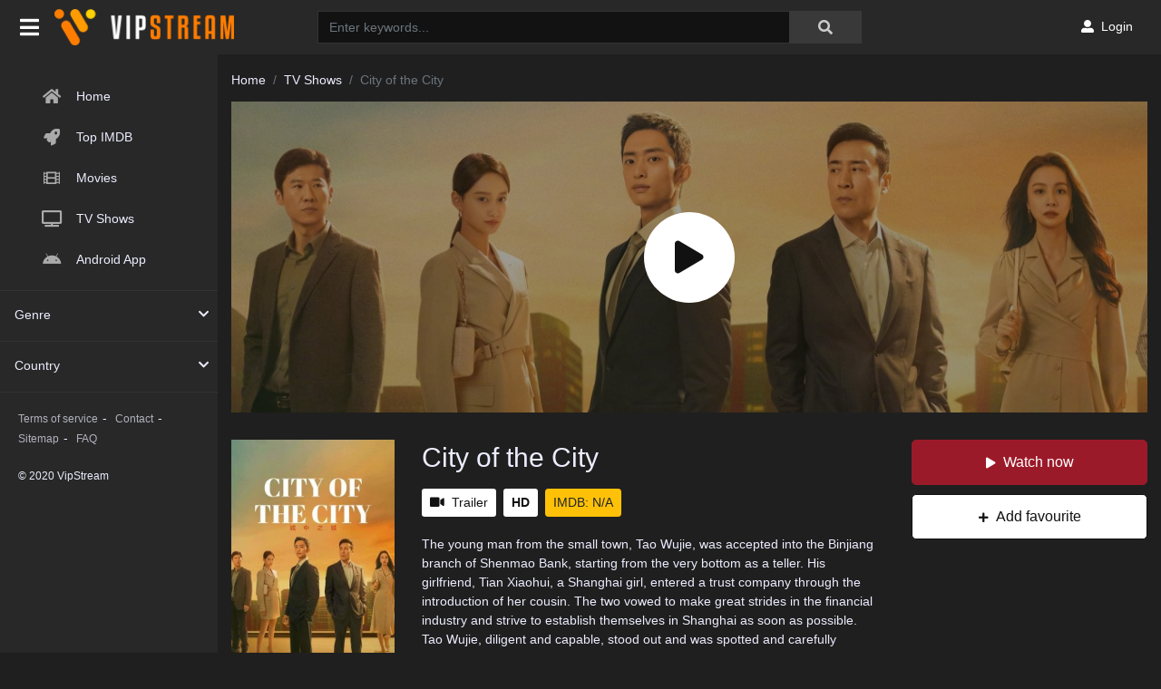

--- FILE ---
content_type: text/html; charset=utf-8
request_url: https://www.google.com/recaptcha/api2/anchor?ar=1&k=6LdAgkccAAAAAJnU6Fsj6187-R49j5a84IgLHmoN&co=aHR0cHM6Ly92aXBzdHJlYW0udHY6NDQz&hl=en&v=N67nZn4AqZkNcbeMu4prBgzg&size=invisible&anchor-ms=20000&execute-ms=30000&cb=uud5td1m109v
body_size: 48453
content:
<!DOCTYPE HTML><html dir="ltr" lang="en"><head><meta http-equiv="Content-Type" content="text/html; charset=UTF-8">
<meta http-equiv="X-UA-Compatible" content="IE=edge">
<title>reCAPTCHA</title>
<style type="text/css">
/* cyrillic-ext */
@font-face {
  font-family: 'Roboto';
  font-style: normal;
  font-weight: 400;
  font-stretch: 100%;
  src: url(//fonts.gstatic.com/s/roboto/v48/KFO7CnqEu92Fr1ME7kSn66aGLdTylUAMa3GUBHMdazTgWw.woff2) format('woff2');
  unicode-range: U+0460-052F, U+1C80-1C8A, U+20B4, U+2DE0-2DFF, U+A640-A69F, U+FE2E-FE2F;
}
/* cyrillic */
@font-face {
  font-family: 'Roboto';
  font-style: normal;
  font-weight: 400;
  font-stretch: 100%;
  src: url(//fonts.gstatic.com/s/roboto/v48/KFO7CnqEu92Fr1ME7kSn66aGLdTylUAMa3iUBHMdazTgWw.woff2) format('woff2');
  unicode-range: U+0301, U+0400-045F, U+0490-0491, U+04B0-04B1, U+2116;
}
/* greek-ext */
@font-face {
  font-family: 'Roboto';
  font-style: normal;
  font-weight: 400;
  font-stretch: 100%;
  src: url(//fonts.gstatic.com/s/roboto/v48/KFO7CnqEu92Fr1ME7kSn66aGLdTylUAMa3CUBHMdazTgWw.woff2) format('woff2');
  unicode-range: U+1F00-1FFF;
}
/* greek */
@font-face {
  font-family: 'Roboto';
  font-style: normal;
  font-weight: 400;
  font-stretch: 100%;
  src: url(//fonts.gstatic.com/s/roboto/v48/KFO7CnqEu92Fr1ME7kSn66aGLdTylUAMa3-UBHMdazTgWw.woff2) format('woff2');
  unicode-range: U+0370-0377, U+037A-037F, U+0384-038A, U+038C, U+038E-03A1, U+03A3-03FF;
}
/* math */
@font-face {
  font-family: 'Roboto';
  font-style: normal;
  font-weight: 400;
  font-stretch: 100%;
  src: url(//fonts.gstatic.com/s/roboto/v48/KFO7CnqEu92Fr1ME7kSn66aGLdTylUAMawCUBHMdazTgWw.woff2) format('woff2');
  unicode-range: U+0302-0303, U+0305, U+0307-0308, U+0310, U+0312, U+0315, U+031A, U+0326-0327, U+032C, U+032F-0330, U+0332-0333, U+0338, U+033A, U+0346, U+034D, U+0391-03A1, U+03A3-03A9, U+03B1-03C9, U+03D1, U+03D5-03D6, U+03F0-03F1, U+03F4-03F5, U+2016-2017, U+2034-2038, U+203C, U+2040, U+2043, U+2047, U+2050, U+2057, U+205F, U+2070-2071, U+2074-208E, U+2090-209C, U+20D0-20DC, U+20E1, U+20E5-20EF, U+2100-2112, U+2114-2115, U+2117-2121, U+2123-214F, U+2190, U+2192, U+2194-21AE, U+21B0-21E5, U+21F1-21F2, U+21F4-2211, U+2213-2214, U+2216-22FF, U+2308-230B, U+2310, U+2319, U+231C-2321, U+2336-237A, U+237C, U+2395, U+239B-23B7, U+23D0, U+23DC-23E1, U+2474-2475, U+25AF, U+25B3, U+25B7, U+25BD, U+25C1, U+25CA, U+25CC, U+25FB, U+266D-266F, U+27C0-27FF, U+2900-2AFF, U+2B0E-2B11, U+2B30-2B4C, U+2BFE, U+3030, U+FF5B, U+FF5D, U+1D400-1D7FF, U+1EE00-1EEFF;
}
/* symbols */
@font-face {
  font-family: 'Roboto';
  font-style: normal;
  font-weight: 400;
  font-stretch: 100%;
  src: url(//fonts.gstatic.com/s/roboto/v48/KFO7CnqEu92Fr1ME7kSn66aGLdTylUAMaxKUBHMdazTgWw.woff2) format('woff2');
  unicode-range: U+0001-000C, U+000E-001F, U+007F-009F, U+20DD-20E0, U+20E2-20E4, U+2150-218F, U+2190, U+2192, U+2194-2199, U+21AF, U+21E6-21F0, U+21F3, U+2218-2219, U+2299, U+22C4-22C6, U+2300-243F, U+2440-244A, U+2460-24FF, U+25A0-27BF, U+2800-28FF, U+2921-2922, U+2981, U+29BF, U+29EB, U+2B00-2BFF, U+4DC0-4DFF, U+FFF9-FFFB, U+10140-1018E, U+10190-1019C, U+101A0, U+101D0-101FD, U+102E0-102FB, U+10E60-10E7E, U+1D2C0-1D2D3, U+1D2E0-1D37F, U+1F000-1F0FF, U+1F100-1F1AD, U+1F1E6-1F1FF, U+1F30D-1F30F, U+1F315, U+1F31C, U+1F31E, U+1F320-1F32C, U+1F336, U+1F378, U+1F37D, U+1F382, U+1F393-1F39F, U+1F3A7-1F3A8, U+1F3AC-1F3AF, U+1F3C2, U+1F3C4-1F3C6, U+1F3CA-1F3CE, U+1F3D4-1F3E0, U+1F3ED, U+1F3F1-1F3F3, U+1F3F5-1F3F7, U+1F408, U+1F415, U+1F41F, U+1F426, U+1F43F, U+1F441-1F442, U+1F444, U+1F446-1F449, U+1F44C-1F44E, U+1F453, U+1F46A, U+1F47D, U+1F4A3, U+1F4B0, U+1F4B3, U+1F4B9, U+1F4BB, U+1F4BF, U+1F4C8-1F4CB, U+1F4D6, U+1F4DA, U+1F4DF, U+1F4E3-1F4E6, U+1F4EA-1F4ED, U+1F4F7, U+1F4F9-1F4FB, U+1F4FD-1F4FE, U+1F503, U+1F507-1F50B, U+1F50D, U+1F512-1F513, U+1F53E-1F54A, U+1F54F-1F5FA, U+1F610, U+1F650-1F67F, U+1F687, U+1F68D, U+1F691, U+1F694, U+1F698, U+1F6AD, U+1F6B2, U+1F6B9-1F6BA, U+1F6BC, U+1F6C6-1F6CF, U+1F6D3-1F6D7, U+1F6E0-1F6EA, U+1F6F0-1F6F3, U+1F6F7-1F6FC, U+1F700-1F7FF, U+1F800-1F80B, U+1F810-1F847, U+1F850-1F859, U+1F860-1F887, U+1F890-1F8AD, U+1F8B0-1F8BB, U+1F8C0-1F8C1, U+1F900-1F90B, U+1F93B, U+1F946, U+1F984, U+1F996, U+1F9E9, U+1FA00-1FA6F, U+1FA70-1FA7C, U+1FA80-1FA89, U+1FA8F-1FAC6, U+1FACE-1FADC, U+1FADF-1FAE9, U+1FAF0-1FAF8, U+1FB00-1FBFF;
}
/* vietnamese */
@font-face {
  font-family: 'Roboto';
  font-style: normal;
  font-weight: 400;
  font-stretch: 100%;
  src: url(//fonts.gstatic.com/s/roboto/v48/KFO7CnqEu92Fr1ME7kSn66aGLdTylUAMa3OUBHMdazTgWw.woff2) format('woff2');
  unicode-range: U+0102-0103, U+0110-0111, U+0128-0129, U+0168-0169, U+01A0-01A1, U+01AF-01B0, U+0300-0301, U+0303-0304, U+0308-0309, U+0323, U+0329, U+1EA0-1EF9, U+20AB;
}
/* latin-ext */
@font-face {
  font-family: 'Roboto';
  font-style: normal;
  font-weight: 400;
  font-stretch: 100%;
  src: url(//fonts.gstatic.com/s/roboto/v48/KFO7CnqEu92Fr1ME7kSn66aGLdTylUAMa3KUBHMdazTgWw.woff2) format('woff2');
  unicode-range: U+0100-02BA, U+02BD-02C5, U+02C7-02CC, U+02CE-02D7, U+02DD-02FF, U+0304, U+0308, U+0329, U+1D00-1DBF, U+1E00-1E9F, U+1EF2-1EFF, U+2020, U+20A0-20AB, U+20AD-20C0, U+2113, U+2C60-2C7F, U+A720-A7FF;
}
/* latin */
@font-face {
  font-family: 'Roboto';
  font-style: normal;
  font-weight: 400;
  font-stretch: 100%;
  src: url(//fonts.gstatic.com/s/roboto/v48/KFO7CnqEu92Fr1ME7kSn66aGLdTylUAMa3yUBHMdazQ.woff2) format('woff2');
  unicode-range: U+0000-00FF, U+0131, U+0152-0153, U+02BB-02BC, U+02C6, U+02DA, U+02DC, U+0304, U+0308, U+0329, U+2000-206F, U+20AC, U+2122, U+2191, U+2193, U+2212, U+2215, U+FEFF, U+FFFD;
}
/* cyrillic-ext */
@font-face {
  font-family: 'Roboto';
  font-style: normal;
  font-weight: 500;
  font-stretch: 100%;
  src: url(//fonts.gstatic.com/s/roboto/v48/KFO7CnqEu92Fr1ME7kSn66aGLdTylUAMa3GUBHMdazTgWw.woff2) format('woff2');
  unicode-range: U+0460-052F, U+1C80-1C8A, U+20B4, U+2DE0-2DFF, U+A640-A69F, U+FE2E-FE2F;
}
/* cyrillic */
@font-face {
  font-family: 'Roboto';
  font-style: normal;
  font-weight: 500;
  font-stretch: 100%;
  src: url(//fonts.gstatic.com/s/roboto/v48/KFO7CnqEu92Fr1ME7kSn66aGLdTylUAMa3iUBHMdazTgWw.woff2) format('woff2');
  unicode-range: U+0301, U+0400-045F, U+0490-0491, U+04B0-04B1, U+2116;
}
/* greek-ext */
@font-face {
  font-family: 'Roboto';
  font-style: normal;
  font-weight: 500;
  font-stretch: 100%;
  src: url(//fonts.gstatic.com/s/roboto/v48/KFO7CnqEu92Fr1ME7kSn66aGLdTylUAMa3CUBHMdazTgWw.woff2) format('woff2');
  unicode-range: U+1F00-1FFF;
}
/* greek */
@font-face {
  font-family: 'Roboto';
  font-style: normal;
  font-weight: 500;
  font-stretch: 100%;
  src: url(//fonts.gstatic.com/s/roboto/v48/KFO7CnqEu92Fr1ME7kSn66aGLdTylUAMa3-UBHMdazTgWw.woff2) format('woff2');
  unicode-range: U+0370-0377, U+037A-037F, U+0384-038A, U+038C, U+038E-03A1, U+03A3-03FF;
}
/* math */
@font-face {
  font-family: 'Roboto';
  font-style: normal;
  font-weight: 500;
  font-stretch: 100%;
  src: url(//fonts.gstatic.com/s/roboto/v48/KFO7CnqEu92Fr1ME7kSn66aGLdTylUAMawCUBHMdazTgWw.woff2) format('woff2');
  unicode-range: U+0302-0303, U+0305, U+0307-0308, U+0310, U+0312, U+0315, U+031A, U+0326-0327, U+032C, U+032F-0330, U+0332-0333, U+0338, U+033A, U+0346, U+034D, U+0391-03A1, U+03A3-03A9, U+03B1-03C9, U+03D1, U+03D5-03D6, U+03F0-03F1, U+03F4-03F5, U+2016-2017, U+2034-2038, U+203C, U+2040, U+2043, U+2047, U+2050, U+2057, U+205F, U+2070-2071, U+2074-208E, U+2090-209C, U+20D0-20DC, U+20E1, U+20E5-20EF, U+2100-2112, U+2114-2115, U+2117-2121, U+2123-214F, U+2190, U+2192, U+2194-21AE, U+21B0-21E5, U+21F1-21F2, U+21F4-2211, U+2213-2214, U+2216-22FF, U+2308-230B, U+2310, U+2319, U+231C-2321, U+2336-237A, U+237C, U+2395, U+239B-23B7, U+23D0, U+23DC-23E1, U+2474-2475, U+25AF, U+25B3, U+25B7, U+25BD, U+25C1, U+25CA, U+25CC, U+25FB, U+266D-266F, U+27C0-27FF, U+2900-2AFF, U+2B0E-2B11, U+2B30-2B4C, U+2BFE, U+3030, U+FF5B, U+FF5D, U+1D400-1D7FF, U+1EE00-1EEFF;
}
/* symbols */
@font-face {
  font-family: 'Roboto';
  font-style: normal;
  font-weight: 500;
  font-stretch: 100%;
  src: url(//fonts.gstatic.com/s/roboto/v48/KFO7CnqEu92Fr1ME7kSn66aGLdTylUAMaxKUBHMdazTgWw.woff2) format('woff2');
  unicode-range: U+0001-000C, U+000E-001F, U+007F-009F, U+20DD-20E0, U+20E2-20E4, U+2150-218F, U+2190, U+2192, U+2194-2199, U+21AF, U+21E6-21F0, U+21F3, U+2218-2219, U+2299, U+22C4-22C6, U+2300-243F, U+2440-244A, U+2460-24FF, U+25A0-27BF, U+2800-28FF, U+2921-2922, U+2981, U+29BF, U+29EB, U+2B00-2BFF, U+4DC0-4DFF, U+FFF9-FFFB, U+10140-1018E, U+10190-1019C, U+101A0, U+101D0-101FD, U+102E0-102FB, U+10E60-10E7E, U+1D2C0-1D2D3, U+1D2E0-1D37F, U+1F000-1F0FF, U+1F100-1F1AD, U+1F1E6-1F1FF, U+1F30D-1F30F, U+1F315, U+1F31C, U+1F31E, U+1F320-1F32C, U+1F336, U+1F378, U+1F37D, U+1F382, U+1F393-1F39F, U+1F3A7-1F3A8, U+1F3AC-1F3AF, U+1F3C2, U+1F3C4-1F3C6, U+1F3CA-1F3CE, U+1F3D4-1F3E0, U+1F3ED, U+1F3F1-1F3F3, U+1F3F5-1F3F7, U+1F408, U+1F415, U+1F41F, U+1F426, U+1F43F, U+1F441-1F442, U+1F444, U+1F446-1F449, U+1F44C-1F44E, U+1F453, U+1F46A, U+1F47D, U+1F4A3, U+1F4B0, U+1F4B3, U+1F4B9, U+1F4BB, U+1F4BF, U+1F4C8-1F4CB, U+1F4D6, U+1F4DA, U+1F4DF, U+1F4E3-1F4E6, U+1F4EA-1F4ED, U+1F4F7, U+1F4F9-1F4FB, U+1F4FD-1F4FE, U+1F503, U+1F507-1F50B, U+1F50D, U+1F512-1F513, U+1F53E-1F54A, U+1F54F-1F5FA, U+1F610, U+1F650-1F67F, U+1F687, U+1F68D, U+1F691, U+1F694, U+1F698, U+1F6AD, U+1F6B2, U+1F6B9-1F6BA, U+1F6BC, U+1F6C6-1F6CF, U+1F6D3-1F6D7, U+1F6E0-1F6EA, U+1F6F0-1F6F3, U+1F6F7-1F6FC, U+1F700-1F7FF, U+1F800-1F80B, U+1F810-1F847, U+1F850-1F859, U+1F860-1F887, U+1F890-1F8AD, U+1F8B0-1F8BB, U+1F8C0-1F8C1, U+1F900-1F90B, U+1F93B, U+1F946, U+1F984, U+1F996, U+1F9E9, U+1FA00-1FA6F, U+1FA70-1FA7C, U+1FA80-1FA89, U+1FA8F-1FAC6, U+1FACE-1FADC, U+1FADF-1FAE9, U+1FAF0-1FAF8, U+1FB00-1FBFF;
}
/* vietnamese */
@font-face {
  font-family: 'Roboto';
  font-style: normal;
  font-weight: 500;
  font-stretch: 100%;
  src: url(//fonts.gstatic.com/s/roboto/v48/KFO7CnqEu92Fr1ME7kSn66aGLdTylUAMa3OUBHMdazTgWw.woff2) format('woff2');
  unicode-range: U+0102-0103, U+0110-0111, U+0128-0129, U+0168-0169, U+01A0-01A1, U+01AF-01B0, U+0300-0301, U+0303-0304, U+0308-0309, U+0323, U+0329, U+1EA0-1EF9, U+20AB;
}
/* latin-ext */
@font-face {
  font-family: 'Roboto';
  font-style: normal;
  font-weight: 500;
  font-stretch: 100%;
  src: url(//fonts.gstatic.com/s/roboto/v48/KFO7CnqEu92Fr1ME7kSn66aGLdTylUAMa3KUBHMdazTgWw.woff2) format('woff2');
  unicode-range: U+0100-02BA, U+02BD-02C5, U+02C7-02CC, U+02CE-02D7, U+02DD-02FF, U+0304, U+0308, U+0329, U+1D00-1DBF, U+1E00-1E9F, U+1EF2-1EFF, U+2020, U+20A0-20AB, U+20AD-20C0, U+2113, U+2C60-2C7F, U+A720-A7FF;
}
/* latin */
@font-face {
  font-family: 'Roboto';
  font-style: normal;
  font-weight: 500;
  font-stretch: 100%;
  src: url(//fonts.gstatic.com/s/roboto/v48/KFO7CnqEu92Fr1ME7kSn66aGLdTylUAMa3yUBHMdazQ.woff2) format('woff2');
  unicode-range: U+0000-00FF, U+0131, U+0152-0153, U+02BB-02BC, U+02C6, U+02DA, U+02DC, U+0304, U+0308, U+0329, U+2000-206F, U+20AC, U+2122, U+2191, U+2193, U+2212, U+2215, U+FEFF, U+FFFD;
}
/* cyrillic-ext */
@font-face {
  font-family: 'Roboto';
  font-style: normal;
  font-weight: 900;
  font-stretch: 100%;
  src: url(//fonts.gstatic.com/s/roboto/v48/KFO7CnqEu92Fr1ME7kSn66aGLdTylUAMa3GUBHMdazTgWw.woff2) format('woff2');
  unicode-range: U+0460-052F, U+1C80-1C8A, U+20B4, U+2DE0-2DFF, U+A640-A69F, U+FE2E-FE2F;
}
/* cyrillic */
@font-face {
  font-family: 'Roboto';
  font-style: normal;
  font-weight: 900;
  font-stretch: 100%;
  src: url(//fonts.gstatic.com/s/roboto/v48/KFO7CnqEu92Fr1ME7kSn66aGLdTylUAMa3iUBHMdazTgWw.woff2) format('woff2');
  unicode-range: U+0301, U+0400-045F, U+0490-0491, U+04B0-04B1, U+2116;
}
/* greek-ext */
@font-face {
  font-family: 'Roboto';
  font-style: normal;
  font-weight: 900;
  font-stretch: 100%;
  src: url(//fonts.gstatic.com/s/roboto/v48/KFO7CnqEu92Fr1ME7kSn66aGLdTylUAMa3CUBHMdazTgWw.woff2) format('woff2');
  unicode-range: U+1F00-1FFF;
}
/* greek */
@font-face {
  font-family: 'Roboto';
  font-style: normal;
  font-weight: 900;
  font-stretch: 100%;
  src: url(//fonts.gstatic.com/s/roboto/v48/KFO7CnqEu92Fr1ME7kSn66aGLdTylUAMa3-UBHMdazTgWw.woff2) format('woff2');
  unicode-range: U+0370-0377, U+037A-037F, U+0384-038A, U+038C, U+038E-03A1, U+03A3-03FF;
}
/* math */
@font-face {
  font-family: 'Roboto';
  font-style: normal;
  font-weight: 900;
  font-stretch: 100%;
  src: url(//fonts.gstatic.com/s/roboto/v48/KFO7CnqEu92Fr1ME7kSn66aGLdTylUAMawCUBHMdazTgWw.woff2) format('woff2');
  unicode-range: U+0302-0303, U+0305, U+0307-0308, U+0310, U+0312, U+0315, U+031A, U+0326-0327, U+032C, U+032F-0330, U+0332-0333, U+0338, U+033A, U+0346, U+034D, U+0391-03A1, U+03A3-03A9, U+03B1-03C9, U+03D1, U+03D5-03D6, U+03F0-03F1, U+03F4-03F5, U+2016-2017, U+2034-2038, U+203C, U+2040, U+2043, U+2047, U+2050, U+2057, U+205F, U+2070-2071, U+2074-208E, U+2090-209C, U+20D0-20DC, U+20E1, U+20E5-20EF, U+2100-2112, U+2114-2115, U+2117-2121, U+2123-214F, U+2190, U+2192, U+2194-21AE, U+21B0-21E5, U+21F1-21F2, U+21F4-2211, U+2213-2214, U+2216-22FF, U+2308-230B, U+2310, U+2319, U+231C-2321, U+2336-237A, U+237C, U+2395, U+239B-23B7, U+23D0, U+23DC-23E1, U+2474-2475, U+25AF, U+25B3, U+25B7, U+25BD, U+25C1, U+25CA, U+25CC, U+25FB, U+266D-266F, U+27C0-27FF, U+2900-2AFF, U+2B0E-2B11, U+2B30-2B4C, U+2BFE, U+3030, U+FF5B, U+FF5D, U+1D400-1D7FF, U+1EE00-1EEFF;
}
/* symbols */
@font-face {
  font-family: 'Roboto';
  font-style: normal;
  font-weight: 900;
  font-stretch: 100%;
  src: url(//fonts.gstatic.com/s/roboto/v48/KFO7CnqEu92Fr1ME7kSn66aGLdTylUAMaxKUBHMdazTgWw.woff2) format('woff2');
  unicode-range: U+0001-000C, U+000E-001F, U+007F-009F, U+20DD-20E0, U+20E2-20E4, U+2150-218F, U+2190, U+2192, U+2194-2199, U+21AF, U+21E6-21F0, U+21F3, U+2218-2219, U+2299, U+22C4-22C6, U+2300-243F, U+2440-244A, U+2460-24FF, U+25A0-27BF, U+2800-28FF, U+2921-2922, U+2981, U+29BF, U+29EB, U+2B00-2BFF, U+4DC0-4DFF, U+FFF9-FFFB, U+10140-1018E, U+10190-1019C, U+101A0, U+101D0-101FD, U+102E0-102FB, U+10E60-10E7E, U+1D2C0-1D2D3, U+1D2E0-1D37F, U+1F000-1F0FF, U+1F100-1F1AD, U+1F1E6-1F1FF, U+1F30D-1F30F, U+1F315, U+1F31C, U+1F31E, U+1F320-1F32C, U+1F336, U+1F378, U+1F37D, U+1F382, U+1F393-1F39F, U+1F3A7-1F3A8, U+1F3AC-1F3AF, U+1F3C2, U+1F3C4-1F3C6, U+1F3CA-1F3CE, U+1F3D4-1F3E0, U+1F3ED, U+1F3F1-1F3F3, U+1F3F5-1F3F7, U+1F408, U+1F415, U+1F41F, U+1F426, U+1F43F, U+1F441-1F442, U+1F444, U+1F446-1F449, U+1F44C-1F44E, U+1F453, U+1F46A, U+1F47D, U+1F4A3, U+1F4B0, U+1F4B3, U+1F4B9, U+1F4BB, U+1F4BF, U+1F4C8-1F4CB, U+1F4D6, U+1F4DA, U+1F4DF, U+1F4E3-1F4E6, U+1F4EA-1F4ED, U+1F4F7, U+1F4F9-1F4FB, U+1F4FD-1F4FE, U+1F503, U+1F507-1F50B, U+1F50D, U+1F512-1F513, U+1F53E-1F54A, U+1F54F-1F5FA, U+1F610, U+1F650-1F67F, U+1F687, U+1F68D, U+1F691, U+1F694, U+1F698, U+1F6AD, U+1F6B2, U+1F6B9-1F6BA, U+1F6BC, U+1F6C6-1F6CF, U+1F6D3-1F6D7, U+1F6E0-1F6EA, U+1F6F0-1F6F3, U+1F6F7-1F6FC, U+1F700-1F7FF, U+1F800-1F80B, U+1F810-1F847, U+1F850-1F859, U+1F860-1F887, U+1F890-1F8AD, U+1F8B0-1F8BB, U+1F8C0-1F8C1, U+1F900-1F90B, U+1F93B, U+1F946, U+1F984, U+1F996, U+1F9E9, U+1FA00-1FA6F, U+1FA70-1FA7C, U+1FA80-1FA89, U+1FA8F-1FAC6, U+1FACE-1FADC, U+1FADF-1FAE9, U+1FAF0-1FAF8, U+1FB00-1FBFF;
}
/* vietnamese */
@font-face {
  font-family: 'Roboto';
  font-style: normal;
  font-weight: 900;
  font-stretch: 100%;
  src: url(//fonts.gstatic.com/s/roboto/v48/KFO7CnqEu92Fr1ME7kSn66aGLdTylUAMa3OUBHMdazTgWw.woff2) format('woff2');
  unicode-range: U+0102-0103, U+0110-0111, U+0128-0129, U+0168-0169, U+01A0-01A1, U+01AF-01B0, U+0300-0301, U+0303-0304, U+0308-0309, U+0323, U+0329, U+1EA0-1EF9, U+20AB;
}
/* latin-ext */
@font-face {
  font-family: 'Roboto';
  font-style: normal;
  font-weight: 900;
  font-stretch: 100%;
  src: url(//fonts.gstatic.com/s/roboto/v48/KFO7CnqEu92Fr1ME7kSn66aGLdTylUAMa3KUBHMdazTgWw.woff2) format('woff2');
  unicode-range: U+0100-02BA, U+02BD-02C5, U+02C7-02CC, U+02CE-02D7, U+02DD-02FF, U+0304, U+0308, U+0329, U+1D00-1DBF, U+1E00-1E9F, U+1EF2-1EFF, U+2020, U+20A0-20AB, U+20AD-20C0, U+2113, U+2C60-2C7F, U+A720-A7FF;
}
/* latin */
@font-face {
  font-family: 'Roboto';
  font-style: normal;
  font-weight: 900;
  font-stretch: 100%;
  src: url(//fonts.gstatic.com/s/roboto/v48/KFO7CnqEu92Fr1ME7kSn66aGLdTylUAMa3yUBHMdazQ.woff2) format('woff2');
  unicode-range: U+0000-00FF, U+0131, U+0152-0153, U+02BB-02BC, U+02C6, U+02DA, U+02DC, U+0304, U+0308, U+0329, U+2000-206F, U+20AC, U+2122, U+2191, U+2193, U+2212, U+2215, U+FEFF, U+FFFD;
}

</style>
<link rel="stylesheet" type="text/css" href="https://www.gstatic.com/recaptcha/releases/N67nZn4AqZkNcbeMu4prBgzg/styles__ltr.css">
<script nonce="BlGwxz3lzBLyjq0MYklpCA" type="text/javascript">window['__recaptcha_api'] = 'https://www.google.com/recaptcha/api2/';</script>
<script type="text/javascript" src="https://www.gstatic.com/recaptcha/releases/N67nZn4AqZkNcbeMu4prBgzg/recaptcha__en.js" nonce="BlGwxz3lzBLyjq0MYklpCA">
      
    </script></head>
<body><div id="rc-anchor-alert" class="rc-anchor-alert"></div>
<input type="hidden" id="recaptcha-token" value="[base64]">
<script type="text/javascript" nonce="BlGwxz3lzBLyjq0MYklpCA">
      recaptcha.anchor.Main.init("[\x22ainput\x22,[\x22bgdata\x22,\x22\x22,\[base64]/[base64]/[base64]/[base64]/[base64]/UltsKytdPUU6KEU8MjA0OD9SW2wrK109RT4+NnwxOTI6KChFJjY0NTEyKT09NTUyOTYmJk0rMTxjLmxlbmd0aCYmKGMuY2hhckNvZGVBdChNKzEpJjY0NTEyKT09NTYzMjA/[base64]/[base64]/[base64]/[base64]/[base64]/[base64]/[base64]\x22,\[base64]\\u003d\x22,\[base64]/[base64]/Cu2zCjnwgOHDDt1LCsMKEw5XDlcOxw7bCr2hhwr/[base64]/wpsNIsOqw4vCjcOhw5ZAw6xpwqLCqcOdKsOPw4J1ZD/Di8OvLsOTwpUMw54Rw4jDssOkwrYvworDqcK/w6Nxw4fDmcKLwo7ChMKBw6VDIlLDlMOaCsOBwoDDnFROwobDk1hdw6Afw5MWBsKqw6I8w5huw7/CsCpdwobCpcO1dHbCmgcSPw4Kw65fOcKYQwQ/w7lcw6jDlsOjN8KSccOveRDDlcK0eTzCgMKgPnowI8Okw57DgQ7Dk2UcA8KRYk3Cr8Kudg4sfMOXw6TDvMOGP2pNwprDlT3Dn8KFwpXCrcO6w4wxwpbCqAYqw495wphgw4wXaibCicKLwrk+woxTB08Aw5oEOcOvw5vDjS99OcOTWcKiHMKmw6/DpMO3GcKyDsKXw5bCqyvDmEHCtQTCmMKkwq3ClMKBIlXDiU1+fcOIwoHCnmVjVBl0W01Ub8OZwppNICQ/[base64]/[base64]/w7zDsMKfw4HCl2t+eMOww4pwMwgJwq9Gw6EIW8K4w64uwrs+GEdJwqYWT8K2w6DDsMOlw7QidcOcw57DjcOewqV9TBbDssKORcK3Rx3Dr3gOwoPDpD/CpD4YwqTDksKuB8K5MhXCscO8wqA0FMOnw5fDlTAmwqEwLMOJUMO2wrrDvsO/AMK9wqZoPMOza8OsO1RewrDDuwXDgDLDmzTChljCgHBFWkI4cGZZwoPDoMOwwp1zZMKOO8KQw5XDrnHCl8K5woYDJMKSYHp8w59yw648F8KuDCEYw4UiGMKdGMO7Xi3ChWFjeMOgcGDCrTkZF8O2SsK2w40XEsKjDsOWX8Kaw7MZDVMLcj/Dt3rCrC3DrGVjLgDDvMKOwqTCoMOoehnDpyXCn8O4wq/DszrCgcKIw5pjUFzCq2loa0fDrcOQKVdUw4PDt8KCFmczScKVTTLDmcK2WTjDrMK3w64mJ0FfTcKQF8OITwxlFwXDmEDCp3kbw5XDicKfwp1FVBvCpwxcF8KRw7XCsjLCkiLChcKcU8KVwroHO8OzMnFJw4A+GcOZBx54wr/DkWYtYkRww6zCpGoAwp5/w40cYBgiUMKvwr9Bw6xuX8KPw6MacsK5BMKmKibDgcOeayN3w6XCpcOBTRscHRXDqsOLw5pOEBQVw4cIwo7DosKSdsOiw4cGw5bDhXfDhcKxwrrDhcO+W8OacMO9wp/DgsO8T8OmYcKKwqLCnzjDgG3CvBIPEjXCusO+wpvDlRDCuMOxwqRkw4fCrxEow7rDsiEvXsKQWUTDm2/DvQHDuBXCu8Kqw5Mga8KWS8ONO8KQF8OEwq7Cp8KTw79kw5hXw5FOaE/DvmrDoMKPa8O0w5cqw5HDg2jDocOtLksPGsOkO8KWJUTCk8OtHhI6HsO+wrV7FGbDolllwpYyTcKcAignw7nDmXnDmMObwrZMKcO7woDCvl0Ow4t6QMOfNzjCpnfDsXMvbT/CmsOQw5nDkhY/[base64]/w4BRb8OYw7LCvQnDqmLDmkU8fcOsw69twohVwpZuaX/CnsOqVHcDPsKzcjkEwo4DKHTCp8OowpMfasODwrISwqnDp8Orw6IZw73CiT7Cq8OTwp8Uw5bDmMK8wrRBwqMLQcKTM8KzCD0Rwp/DicO+w5zDg3TDmDgJwrjDizZlNMKHCGYLwowJwqF6TjDDrFZyw5RwwoXCpsKCwp7ClVdpLsKzw6vDvsKNJ8O/d8Odw7IRwrTCjMO5YMKPQcOsbsK+UnrCqhpGw5/CocKfw6DCl2fCpsO+w4kyUVzDmltJw41HY3HCiS7Di8OSengvCMKrDcOZwrTCoH0iw7TDhxbCoSDDpMKBw5pxTXLCncKPRixewoE/w7kQw7DCpsKLSzRWwoDCocK+w54qVjjDusOZw5PCgV5hwpLDr8KBNQFPQsOlDsOMw4zDkTDDqMOBwpzCq8O9PcONRsKnLMONw4nDrWHDtGhWwr/[base64]/CmU7CnUjDj8OaGcOmw5zDiA/DgMKuRRHDlxxjw4g4XsKlwrLDmMOlHsOZwrnChMKcAH/DnXTCkBHCvG7DrhoMwoQMXMOnScKqw5Y5QsK2wrbCgsKFw7cRLHPDuMOeRl9tM8OvScOIeg7DnmHCqMOXw5AJalnCmjM9wo4KUcK3KU53wrrDs8O0KcK1worCnARCVcOyXXA5ZsKwXxzDg8KXcyjDj8KKwrdzb8Kbw7HCpcOPFFEySTXDrXwsSsK/bA3CisOIwqTCtcOPD8O1w4xsb8KTYcKaUk8fBjvDgS1Bw6Vwwp/DicOaPMKBbsOTbyJ0fkTCpCEBw7TCgmnDqnl1Uk0zw5N1QMKNw7ZjRSHCpcOedsKmaMOhN8KrbidIRRvDsRfDl8KCfMO5IMO4w7fDoDLCtcKzHTIwPhXCssKNWyA0FFIZJ8Kqw4/DqhHCkmrCmk0ywph/wrPDvi3DlwdbIsKow5TCqx3Co8K/HTHDgDtiwonDkcO4w5FmwqEuQMOiwojDm8OQJXtgXjLCiQMQwqgawoB5QcOOw4vDtcOdwqA1w4M+Ai01RhvDk8KfE0PDssOvecOBWGjCrcOMwpXDm8O/aMOWwqEEZzA5wpPDoMOMZ1vCgMOQw7rChcKvwr1Lb8ORblQ2eFpwL8KaVMKyaMOVaCfCqxXDhMOUw6NcZwrDiMOGworDtjtcTMONwpJ4w5dhw7E0wpLCl3soQxbDmFPDocOkccOnw4NUwrXDv8O4wrDDlsOdSlMyXG3Dq3U6wp/Dhws6AcOdOcK3wq/[base64]/CjD1+wrlMwo88c8O/w6vCk2/CvMK/[base64]/[base64]/DuMKjw644wqMidsOOwpVZKsKgwp/CmWDDrXTDusOZwpYDcmcowrslW8KHNE8DwrpNCMK1wq/Dv2pbHcKofcKYQMK4CsOMOAHDkHrDt8OwX8KrJxxxwoF3fSjDmcOzw602UsKja8KBw6PDvx/[base64]/wpDDp8KVLMKkO8O7FibCmcKmw6XDjMO4w7oGwqB9Pi7CkCTDiAl7wqvCiEAcLjfDtX9iChUzw4jDkMKpw6x2w5PCgMO2IcO2I8KVAsKmOmpWwqjDkxnDixHDpi7CrV3CgMKlMcKRVzUXXkcXNMKHw4Z/[base64]/DscObMMKxc8Ohw6p2GhhNw4M6wpNkfB8lDUvCjsKCSU/DnsK4wpPCrQ7DmcKrwpLDshwXUEN3w4XDtcOfDGQWw6ZgMzkqPhvCjQoAwoXDscO/[base64]/Ck1PChhNIwrpNAsKvfjMxw5MawrnCqcO0wqhPKlcWw59rWFDDuMOtezE6O2cnSFtoZDN2w6F/[base64]/w6orDsKVwpwDwrY8akHCssKzw5cxwpLCryzClFcvOnHDlcK8CQMvwoR7w7V1bWXDth3DvMKyw40iw6/[base64]/[base64]/[base64]/CqDDDlhkwSMKTZH7DoRpRGMKpw7YGw60CQMKxRhBvw5DClRlFfh4/woLDj8KVCxzCksKVwqDDtsOBw5EzI0B/wrzCocKlw5FyCsKhw4HDmcKSEMKPw5LDoMOlwp3ClHptNsKwwrkCw4tAJsO4wrTCicKSbA7Ct8OKDxDCgMK+XzjCgcKAw7bCn1TDmUPCnsOowoJAwrzCjsO1Ln/DnjfCv0/Dv8O3wrnCjRjDonBXw686JsO4WMO9w6PDiGXDih3DhRrCiQ1tIHcXwpE2wobCggkca8OFDsObw4NqRxUfw60dSHTCmCTDq8Orw7XCkMKQwqoTwolzw5RXQ8OAwqgowqXDvcKIw5kZw5fCncKbVMOXfsOnDMOEOy8pwpwDw7tlH8OQwp88cgrDhcO/[base64]/w4TDo8KWwqUbXsOSEyc/[base64]/fHpow4bCmkotWsKWc0TDvHTDjMK7w7nCnVVLQcKxP8Kjew/Dj8KWbj7Cv8O7CknCtsKTQW/Dm8KCOR3CgTnDhlXChQTCjkfDhmA/wqHCucOgRcOhw6EzwpJ7wrXCr8KTMVVqLSN1wrbDpsKgw6YpwqbCuDvCnjF6EnLDmcOAWjjDqMOMBUzDrcK+SmvDnHDDmsOHBWfCtVrDtsKhwqVPacOwKAh/w7VvwpnChMKZw6BDKSJvw5TDjsKAG8OLwrTDisOuw6AgwpIkMxx0FADDhcKBUGXDgMO4wqXCp3zChzHCqMKoB8Kdw7AFwonCsXhrYTcJw6/CpRLDh8Ksw53Ck2sCwrFGw5RsV8OGwrTDmcOnD8KBwrN/w5B/w54qREh4QizCkEjDmRLDqcO/FcKKBzQvw6loL8O2cyJzw5vDicKlblfCsMOSOWR4ScKeCcO9FUvDiG8Qw5cwLXzDlCYBFnfChcK5M8ODw6TDvnosw5cgw7QXwqPDhTgLwojDmsK1w71ZwqbDlMKFw703WcOCw4LDmiEXRMKeLMOrJy0nw7tAcx7DgcO8RMK/w6EZScKcX2XDqWPCqsKewq3Cn8K4w6kqL8K9WsK6wrTDtMONw6tbwoXDoCDCq8Kiwrh1Z3wTJxEVwqrCsMKHZcKdd8KuOhfCgCzCrsKtw7kLwpVZDMOyTzVMw6nCkcKLGHZKbwLCisKSM3bDmEtqRsO9EsKYcCQgw4DDrcOhwqrDuBkZQ8OGw6PCq8K+w4IOw7lEw69/wr/DpsOSdMOjOsOjw50zwpgaL8KaBUsow7nCmz0Aw77CiS4/wr7DixTCvFwJwrTChMKkwoITG33Du8KMwoM3M8OTBMKZwpMWEcKcbxV4bS7DvMKfVcKDMcOnPlBSCsOGbcKpZHA/EhzDmsO1w7xOGMOfTns9Pk9zw4nCg8OjCWXDsA/DnzfDngPCksKEwpYoD8OcwoTDkRrCrcOtdSbDln05SCVjScKmasKTHhDDti1Ew5cKCybDi8Krw5XCq8OMIAEOw7/[base64]/EVgKwrM7wqEKwr3CqMKeL8Obw7TDlVhmAUx4AMKbU3/[base64]/Drw85K8KNf0HDtMOPwodKQA1qwq4bwpZJEArCqcO6d1FCSlw1wo7DqsOQOgTDsWDDsktHU8O2VsOuwqogwrrDh8Obw4XCmMKGw4MIE8Opwq5zMcOew7bCqUfDl8OWwrXDmCNEw73CvhPCrxDCuMKPZA3DozVww6/[base64]/DgUkRwp7DvsKJw7rCssKHwo5KWAjCgcK0wpZzF8OCw7HDqhLDocOlwrnDjEl0FMOFwoEmF8Klwr7CrypROQzDmGZuwqTDvMKLw4xcfxTCnFJdw6HCgSoPA07Dp1RjZsOEwpxPHsOwVixCw7XCtcKZw77DgMODw4jDo27DtMOAwrbCkGzDjsO/w7DChsKgw6FHJRjDh8KXw6fDssOGOExrLEbDqsOpw4UxSsOsf8Oew7ZmeMKjw4Z9wpnCuMKkwovDgMKewrXCsnzDkAPDs17DmsKnfsKWb8Kxb8Oywo/DuMO0L3vCs1xDwqFgwrAZw7DCkcK3wqd1wrDCg14ZVVoIwpMww6DDsijDvGN3wqfCsitELVDDslJCwrbClRzDmMO3Y3hiJcOXw4TCg8KYw4AuHsKKwrXClRjCmQPDgUElw5ZTdXoKw5BywrIrw6AtLMKcQBPDqMOVfSHDj2fCtivDssKUeT0Vw5/CvcOWEhTDrsKeTsK9wrELf8O/w4EvAlF+RQMswpTCpMO1UcKMw4TDtsOyUMOpw6xuLcO5NlPCo2HDk3TCg8KJwqLCjQoHw5cdF8KcEsKFFcKbQ8KZYzbChcO9wos7MDrDrRp+w5HCrjNbw5kVaD1gw5ouw5Vqw5vCssKnYMKFeDEtw7QXGsKKwprCmsKxTV/DqWUuw7RgwpzDu8OgQ3TDh8KmLQXDosKHwpTClsOPw4bCrMK7C8OCCXPDscKbVcK2wpE4W0PCjcOCwpYHJ8Orw5rDgyY/[base64]/CtCcowqzDnsKwCMO/w6JydcKAa8KUw4MdMcKTwqV/esKMw6vDjjALPSjCpMOTaClxwrBSwpjCqcKUOMKbwppnw6zDlcO4KHgLK8K7AsOqwq/CpkDCusKkwrDCpcO9GMKFwp7DhsKZLSrDssOlNMKQwrpHEE4MMsOowo9+GcO8w5DCoSbCksONGSTDqC/DqMKaU8Ohw7DDhMOwwpYuw4ciwrAhw6IuwovDtVljw5nDv8O2SU1qw4AAwqNnw7w2w4ogAsKqwqLCnT9QHsKEEcOVw43DlsKoOQzCkA/ChsOFKMKgeF/CscOFwrvDnMOlbkHDn3oSwr4Rw43CpVVKwotoSxzDt8KOA8OPwo/CpBs1w6INKTnDjArCowoZHsKvLALDuCjDlkzCicKhacKuSEfDj8OvOiUKKMK4dE/CmsKcY8OMVsONwpVuUwXDt8KjAcOtH8O4w7TDpMKCwp7Dr2bCl0QrEcOsZz7DjsKjwrUCwrfChcKCwrnClSUtw6EUwo/ChkTDpSV1PwceEsKUw6zDl8OgG8KtPsOyVsOyRiVCfRltRcKdwq5oZiLDi8O9wq3CtFx4w6LCqGcVdsKITHHDjsK0wpfDlsOaezk4H8Kie1bCty0Rwp/CrMKNJ8KNw5nDvwLDp0/DvWzCjxjCtcOCw5XDg8KMw7p3wpjDtUfDrMKSABgsw7YAwovCocOawrPCt8KBwpJIwqDCrcK6bQjDoGrCr3ElM8OrUsKHAFhYbi3Dr1hkw5s3woHCqhVIwrlsw6V8I07Dq8KjwojChMOVTcOTTMONUmXDhmjCtHHDusKBBnLCucKyMS1awoPDuXHDiMKbwrfDuW/CvGYMw7FtYMOBM18jwoFxJTTCkcO8w5Jrw51seg3DtgVgw4kKw4XDoU3Dv8Oyw4BqKwbCtWLCp8KnBsK8w7ppwrkUOMOjw73DmmvDoxLDg8O9SMOnG1/DthgAIMO8JSQew5zDsMOdSBHDlcK2w7BBZQLDlMOuw6bDq8OJw6xqMG7DjAfCusKjEwVuKMKAFcKcw6zDtcKBR2x+wpgpw4/Dn8KSdsK0XcK8wrMTU0HDnTkPc8Opw6R4w4XDicOGYsK7woLDrAZNdWXDhMKlw5rDqiHDh8OdWsOANcOzUDbCucOjwrDCjMOvwqbCvsO6HTLDjGxtwpwoN8K3OMOhWjXCjxo/Zz4bwrTDk2sjUBJLIcKrR8Ksw785woEzPMOxJRHCih7DocKHZGXDpz14McK+wp7CllbDtcKXw6R/agbChsOwwp3Dv143wqbDiVDDhsO/wojCtj7DknjDt8Ksw6peH8OkJcKxw5NBRl/[base64]/DpMOKLMKNw6t9ekLDmgcrCMOLw6vCgsK8w7XCt8OFwrjCrcOwdiTCssKXU8OiwqjClT1aD8Ocw53CrMKrwr3CpR/CiMOyCS9QZsKaCsKlVytdf8O5ByzCjcKhPAkTw7gkJWBQwrrCqsKMw6vDl8OESxFAwqcLwqsfwoDDniwPwoEAwrjChMOoRMKpw7HCq2DCn8KnEQMRPsKjw4jCiVw2SjrDhlHDgD5kwrvDscKzXU/DmzYxNMO0wozDrmHDhcODwpVtwpJCbGIEP3J+w5/CgsKvwpxsBX7Dgy/DicOWw4DDugHDj8KnCA7Dj8KbO8KiD8Kdw73Cok7CncKZw4DCvSDDrsOOw4vDlMKEw6hXw492PsKtQSXCncOFwp3Cj2DCpsOAw6XDuHgqPsO9w7TDnAfCsCHCosKZJXLDiizCu8OsWVnCuFgdUcKEwrnCnwQrLhbCo8KSw4o7UE5uwrLDlB3Ck11xDwVJw4/CqFoyQWFaDCjCpRp/w6XDonTCvQPDk8KiwqTDhXAgwoJ4YsOtw6zDi8K3wpDDsG9Ww7xgw4nCmcKvH1VYwq/Cr8Olw57CkiDCgcKGEgwvw7x7VwJIw6XCnSA0w5h0w6oFcsK9e3cTwpZ2DsOWw5opLMOuwrTCq8OYwoY2w5/Ci8OxaMKxw7jDm8O8E8OiTcKow5o6wpfDmDFWN1vCiRNSGBfDkMKTwrjDicOXwprCtMOewp/CrX85w7nDi8Klw5DDnB99D8O2eB4IfCfDqyPDjlvCgcOpVcO3RwIQAsOrw5ZIccKiEcO0w7Q2P8KRwoDDicKlwqIsZUw6OFwswozCiC4yAMKuUHjDpcOmSXzDpy7CnMOuw5QGw5/DnMK4wrJdeMOZw6xcwoHCqEHCjcObwpZKaMOFfyzDv8OLTwt6wqZSYlTDgMKSw57DvsO5woQidsKMEyQtw6chwpJMw7jDiW4rY8OwwpbDnMONw7zDn8Kzwq/Dt0U0wprCicO5w5ZzEMO/[base64]/[base64]/[base64]/WMKxw4zDvMOSwrXCqMOzw58GbUnCr3dMCGlEw6N8IcKYw7VNwphMwoXDncK1bMOENi3CmWbDj0nCosOrQlkew4zCmsOEVVvCogMfwqnClMKjw7/DqEwTwrg/M07CuMK6w4RjwrAvwo9/wq3DnhfDmsOoJT/[base64]/wo7CvsOjw4PDpcKdGcONw7QQD8KzOggYU2fCjMOLw4F8w5wGwrJzesOvwo/[base64]/CiQvDkkzCtX7Cg1RzbsOCKMKZD8O+VVTDo8Ocwptgw4bDucOzwpDCtsOwwrrCjsOFwpvDvsO9w6ggaBRXcnbCrMK+DWMywqE/w7sKwrfDjxPCqsONP2fChyDCqH/CszdNRinDiAxrahMCwpxhw5RndjHDj8Otw67CoMOGPUxCw5JRZ8K1woErw4RFbcO7woXCjCwUwp5WwrbDpHVrwo9Aw67DpyzDohjCqMODw4LDg8KwbMOGw7TDsVB/w6obw4daw45FRcOhwodXTx8vAQ/[base64]/[base64]/DhQoHPl42QD7Ck8Kaw4DCiUXCqsKww686w6Uowo4mcMORwpwEw60cw7zClFxmK8Knw4s0w49mwpTCvEssG1PCmcOXcwc7w5PCksOWwqnDkFPDmMKCOEIPOR0Gwowywr7DlR/CjC19wrxqTHnCh8KcWcOyVsKMwoXDg8OOwqrCnQXChEAUw77Dh8KUwq1GS8KpKmrCiMO5FXjDmzJcw5ZIwroOKQnCpn1ww6LDrcK8woc4wqI/wqHCghgyacKow4M6w5paw7cNUDPDl07DsAYdw7/DmcKqwrnCgV1WwoxOEQXDlEnDjMKEZMOCwobDki7CncKwwp02wroDwr9HNHrDun8sLsOzwrsMW0zDusKbwoh9w6t8HcKudMK6MghMwotAw4xnw5sjwoh2w445wrLDkMKMEMORXsKcwq5sW8KFe8OhwrBjwovCmsOLw4TDjWHDtcOzbxJCa8K4wpnChcKCEcOaw6/[base64]/[base64]/wrhEcg9nN8OxwpMjwpDCqncOcGvDiAJew7nDoMOvw5sAwrPCtxlLcMOoVMK7bU4kwooCw4jDlsOMNcK1wroBw65bYcKhwoVaW0toFsK8A8Ksw7/DpcK0IMO5aEHDnilaCC4cADZRwrDCo8OQSsKQN8Oaw7LDqirCplrClSZHwoVtw6TDj2MYMz1hVcOgbj89w5/CskXCmcKVw4tswoLCm8Kfw4fCp8Kow5UBw5rCs0h2wp7Ci8KBw4/CvcOqw4vDnhQtwo5Sw6TDi8OzwpHDu1vCksObwqh0HB5HE0fDqG4TQTnDrBXDnQREacK6wofDplTCo3RoGsKSw7RjAMKdHC7Cr8KAwoYuN8OrOlPCt8Kgwo/Cm8OawqzCuiTCvX46YQ4ww7PDlcOhE8KQdmt4LsOqw4kkw5LCrcOZwpjDq8KowrfCksKXCl/[base64]/Ct8OzWE8WRSvCiMKQw6c7w6vDlBZow4MXCBU0b8Kqw70BacKgZEVrwrXCpMKGwqwXw51aw6sEXsOqw4TCgsKHHcKveD5CwrPCpsKuw7PDkH/CmxvDg8KOEsOmMnJZw4rCh8KYw5U1PldmwrbDg1LCr8OxXsKhwqRIdhzDkg/[base64]/[base64]/csOcw6kNw75+cMK6w7sqW8OOTMKtw64Mw68fF8OSw4V9bRVhLyFfw4thExrDu3EBwqbDu07DusK3VijCnsK2wqPDn8OswqI1wo4oJDocJQpvZcOIw6EgAXgRwqFQeMKMwpzDhMOEQT/[base64]/XwcIwqhHPMK3RcKresOcWi3Dkg0gU8O8wozCiMO4woI5wqoowq5gwodOwrUaWXvDjB5FbifCnsKYw6MGF8OKwqIiw4XChy7CuwV9w73Dq8O7wrUPw4cAKsOKwq4rN2FxFsK/dhrDiRjCmsOIw4FCwq1cw6jCsUrCn0gfemZBVcOPw5/DhsOkwrNeHU4Ww7BFPxDDvWdBcn4YwpRZw4g7L8KFMMKRCnnCs8K5cMKVAsKvP3nDiU4wPDwQw7twwp0uKUE7ZEQ2w4DDqcORC8O+wpTDiMOVS8O0woTCrRBcYcK6wqRXwphicizDnFLChsOHwozCqMKowpjDhX9qwpzDlWd/w4s/fEE1ZsKTZsOXPMKywqDDucKywr/CkMOWGm4vw5t/JcOXw7LCs1cxR8OHe8OBAMO+w4/CmMKzw7XDr2MpFcKpP8K4HWgNwrzCgsOzKsKlOcKMbXAUwrfCnwYSCwcawrfCnxnDhsKvw4nDlW/CmMOxKSTCucKtI8K4wqPCmGZmZ8KNEcOFZMKRJMOiw6TCsHrCpcOefCpTwp9hDsOmLV8lXsKtDcOzw4rDt8KYw47CscKmK8OHRw59w5nClcKFw5BNwobCuU7ClcOhw5/Cg0bCmQnCtVF3w53CuVQpw7vDtC/ChnM+woLCp3DDpMO6CFTCucO7woFLWcKPYH5oFMKzw65Dw7fCmsKAwpnCtkwjW8OUwovDoMOMwpkmwpgNAcKdS2fDmTDDusKpwpnCq8KAwqhmw6HDkHbCvyfCk8Kjw55jd1lsaR/Cqn/Cmw/[base64]/Co8O2wrxGw5PCvMOqw7jDmMO7TTLDgcKPYDjCtUjDtkfCgsKkw5MCYsOpSkxbKhVEAU93w7/CkCsgw47DvH7Dj8Oew5EdwpDCl10ROyXDoEQmC3vDrgoZw6xeCRPCs8O/wp/ClRQPw6E7w77DmMKzwqLCqHrCtcO+wqodwqfCnMOjesK6LDgmw7scA8KWesKTQgBAVcK7wozDtk3DhE50w7dPK8KOwrPDgsOSw4F6SMOzwovCmHDCkX4+THYFw4dREG/CgMKgw7loHAZfOnUuwo5Qw4xOJ8KSMAkEwqIIw61LWxrCu8Kiwrp3w5vCnUl8Q8K4OjlBGcO+w5nDn8K9OMKjXMKgccO/w71IIy0Ow5FAMVPDjhLCg8KZwrskwo41wqV6EFDCtcO/bAg8wpzDmcKfwocIw43DkcOKw4xxcxggw5Mcw4bCicKQf8OQwrFdRMKew4JVDcOow4sTMBnDi3/Cin3DhcK0SMKqw7bClQ8lw48pw58Ywqluw4scw7JWwrMqwpjCix7CnBjCtyPChXx6wqN9W8KewrZzNBpfHDIgw4Ftwo41wq3Ci1ZmQcK4VMKaZcOEw4TDuSNeMMOUwo/CtsKaw6TCj8Kyw7vDlVRywqQfNibClMK9w6xiF8KWdW13wooJZcK8wr/[base64]/DmsKIwpvCpsKKVXHCiCA4wo3DtRvCqibCv8K/BMOVw598fcKbw4sxLcOJw6AvIXUWwowUwrTCg8K5w4PDjcO3eEIHYMOnwozCh0TCpMKFd8KfworCsMOKw5HCh2/DmsO/wpVcAMO6BkIUZcOnLVDDtV45DsKnO8K/woM8FMOSwrzCp0IFIV8Gw7YrwrbDk8ORwrHCqsKJTw9qf8KOw5gHw5zCjQhlJsOewr/CvcOcQjcBB8K/w7RQwozDjcKxBVnDqHHCosK5wrRtw6HDgcKfVcKzFCnDi8OrT2fClsOdwrbCm8KNwoVHw5XCh8KLS8KwQsKab2LDiMOpesK1wrYbeANzwqDDn8OHJF46GcOdw6sTwp/[base64]/wpjDiD7CgR9ow4RcwrfCiMK/Xg5Fw7stwofDmMOXw5l2AW/DqMOCDMK6GsKTEjgdTiIyPcOBw7FELw7ChcKOYsKFYcKvwqbCr8O/wpFZGsK/GsKcA09NSMKpRsKBF8Kjw7IcMMO6wq/DgcOef2rDgH7DrMKIEsKIwoIAwrbDq8OCw7zCi8KYIE3DhMOCLl7DlMK2w57CoMKGaTPCu8KhX8KgwrApwqvCn8K5RD/CjVNDTsK4wqjCsQTCiEBYWnLDssOLeH/CuXzCgMOoEQkzF3/DoBPClMKRexnDuU3CtcOrVcOaw4cSw53DrcOpwqVYw57DvgllwoDCsgHCqx/DicOxw4sKbgjCsMKfw5fCrzTDqcKeVsO2wr8tCMO/MX7CusKbwrLDsnTDk15iw4VvCm8RaUt6wpYSwofClUFYHMKlw74rcMKaw43CqcO0w77DnQBPwqoAw6wLw61CZyHDhQEXPsKKwrDDhQ7DvTE8C2/CjcODFMOMw6vDpG/ColVDw507wo3CvxvDlSvCsMO2EMOWwpQSPG7Cl8OzC8KhTMKLU8Oyc8OxHMKtw5LDtlJqwpUOW2V1w5NKwroGaUJ7C8OQHcOGwojCg8K6CV/CrShlVRLDqy7CiXrCo8KOYsKwW2nDlwcHQcOfwpbDocKxw5Y1SHlSwogAUyXChU5Dwp9Bw79cwqfCtnfDqMO1wofDs3/[base64]/[base64]/[base64]/Coml3J8OmD8Kvw6fCj8KEfi/CksKnemTCnsOZCsOxUzkXYcKLwobDr8KywqPCkHXDv8OPTMOXw5nDs8OzQ8KEHsK0w4lACjVGw4/CmwLDv8OkW2DDv3/CmUI9w6nDhDN3IMKlwo7Cj1vCu1RLw5wLwovCr2rCogDDoUPDr8K3MsKqwpJtdMOWZHTDmMKHwpjDqWY7YcO+wojDmi/CiVUYZMK7RlrDk8KkeCvChQnDrMKnO8O1wqx5PyPCvjrCoyxCw4vDi0DDkcOjwqw+TwhwSCwXMSYrEcOnw4kJcmjDr8OpworDicKJw4LDi3/[base64]/w4HCk8KLb8OAw7RMwpdlw50zNBnCngoYdV7Csk/CuMK3w5rDhWtjbMKkw7/CicOKGMOvw7fCpmdew5LCvXUJw4hvI8KpJ0TCsGVpTMOjBcKUB8Kxwq0IwoQSLsOpw6HCs8ObElvDh8OOw6nCmcK7w6Jowq4pCm4Uwr7DhTwHMMKeUMKQUsOqw54IWAvCiEZjPF5cwqLDlsKGw7JqRsKOLy12fAEhPsKBUwoqN8OPUcO6NngBZ8Kbw5/CosKkwp7CnMOWYyzDgcO4wqnCkQ9Awqlzwq3ClwPCkSDClsOKw6HCv0kiQmJNw4tpIQvCvCnCnGxrKFNzCMKrc8K+w5TCv2IhbxrCm8K2w6XDiwXDu8K/w6zCrBlIw65hY8OEJClSYMOoX8Oyw63CgVHCul4JBnLCg8KMRzhCW3o/w4TDisOPTcKTw4IVwps7IXN+ZcKZR8KpwrDDrcKJLMKrwowVwrbDsRHDq8Oyw6XDuV4Xw4kqw6PDr8KqDm0PKcO/IMK4U8Oywp9lw4E0JzvDrkogUMKIwqAxwpDCtDDCpxDDkgHCssOTw5bCl8O/fk1pccODw4vDlsOCw7nCnsOAPUnCgVHDksORecKcw5x+w6DCvMOAwoFuw49SYypTw7fClcOJO8OIw4EYwrrDnGXChTfCh8O/w6XDv8KDJsKswqwEwqjCrsOkwqVGwqTDjHHDigfDt3Q+wpDCpW3CmjVkb8OwYsKkw7oOw4jDnMODE8KZEEwuRMODw4LCq8OSwovCq8OCw5bCncOhZsKfZTPDk33DrcOJw6/Cm8Ozwo3Dl8KBFcOOwp4xWDwyGHzDi8KkLsOCwqkvw6FAwrTCgcKYw7kqw7nDpcKLe8KZw5V/w61gJsO6SUPCrV/CuCJrw67CgsOkCi3CsAwkPDTDhsK2dMOrw4pBw73DjMKuLxAJfsOlPGMxU8OYcyTDpB9jw5vCpnJiwpjCtE/CuScXwpBfwrbDn8O0wpHDiT48TsKVbMKKaCIEAjvDgSPDlMKUwoHDp2g1w4HDlMK1AsKYPMOLW8Kawq/CpGDDksOcw6Bhw55iwozCvj/CqyY2F8Kyw7LCscKTwqs4ZMO8wr7CmsOLNFHDgRbDqC/[base64]/Ch8Kaa8OWwq/CtWx/w6DCtVAmwrXCq2gXwosLwq3DiF8FwqEcw4zCosOHPxHDlVrCnw3CqQRew5LDtkfDhjTDoUDDvcKdwo/Con4zXcOfw5XDpiZPwqbDqjDCiAbDq8KPSsKFSXHCrcORw4nDkH3DuTNpwp9hwprDgsKyFMKjZ8OIecOvw69dw71JwrUkwo4aw4PDlknDucKbwrDDtMKJworDmsK0w7FJPxPDilJdw5UeGsO2wrFDV8OfRBdSwqYJwr5SwqLCh1XDsxTCgHzDiWwWcwJwccKWUg/[base64]/DqhTDqsOLXgXCsUEzI1kHwrt9w4LCr8OCUjRaw60WalQkQxc/RiLDrcKKwrvCqg3CtlIXERFBw7bDtS/[base64]/Cl04Ew7tmOSfDpMKEwrzDvCUSe8OMeMKFFEB0cErDocKhw4LCsMOvwrRJwoTChsO2RgdrwqTCiWjDn8Kbwp4OTMKCwpnDncOYGD7Dj8OZUy3Cgit7wpvDjQs/w6x+wrw9w4odw6LDu8OpI8Kbw6V0QhR4cMO0w4dQwqEOZDdhOxDDkHjDuWh4w63CnSQtN1U/[base64]/Pwwmw73CqcOowoBqWMOsw7rDiiJLYcKxw5t3dcOvwrRvPMKiwoDDkWHDgsOvYsKIdALDsRgGw5LCk0LDsztyw7FnQ1VteTwOw5ZVPxB2w6vDix51OsKcY8KhDR1/dh3DjcKWwqZLw5vDkTsEw6XCii1sDMKvF8OjcXbDrDDDjMKnBcKtwo/Dj8OgW8KobsK5GQsCw5YvwovCjTUSbsK6w79vworDmcKfTCjCkMOMw6xaOHrCmzoKwoPDt2jDvcO2DsOoccOnUsONFz/Dhx8EFsKpYsOAwrXDn3pwM8OcwrhQMyrChMO2wofDsMOhEH9NwoXCoV/DpThnw4kzw6VMwrfCmBUCw4EEw7JGw7vCn8K6wqhDDwRQGy41QSvCkV7CnMOiw7NNw75DK8O8wrduG2NYw45Zw7fDg8Oxw4FNDX3DosOvDMOEaMKHw4XChsOuAE7Dqzx1B8KbYsKZwr3Cg3wIDn0qWcOnesK/G8Kqwq5EwovCvMK2ASPCtsKJwqhTwrwfw6zChmJGw7RbSzYpw7rCvmwuPEFVw5fDpXovOWHCrMOwaRjDpMO6w5MNw6tMI8OZcAAaUMO2NgRlw7N1w6cJw47ClMK3woUxLjRTwrB+NcORwoTCknxDDhtRw5osCG/ClcK8wq5swpEsworDkMKhw78LwrRCwrfDqMKBw7fCq0vDvsKVaQhuRHd8wo1CwpRrQcOHw57Dh3M6FCrChMKVwrJLwq4GQMKyw7hVXHDChDBuwqMww4DCognChT07w67CvG7Coz/DusOGw7ozag8ew5s7B8KBf8KBw6XCjUHCoSTCnDHDlsOqw7rDn8KUY8O+CMO/w4RhwpMEMmNIZcOfEsOTwpA3aWY/[base64]/ChcK7KMO1J8OQw6ByX3pdwrNwF2DDsDNRRUrCiATDl8KswovDqcKmwod5IRXDiMORwr/CsFcvwpdlLsKEw5TCixLDjB0TCcO6w6QJBHYSWMOOfsKTOArDuDvDmSt+wozDn1tmw5fCigtWw5DClw8sVUUvEHjDkcKBJiIqaMKOQlcLwpNPchwnag5kN3Fhw7HDtcKcwoPDjVzDtwZLwpYnw5HCg3XCosOaw4ISDDIIAcObwp/DmXFGw4LCk8KsU0rDmMOXE8KXwqUmwoHDoWkEdh0QCXvDiEwrBMO/wqcHw44rwptwwonCo8Kaw4V2UVgtH8Kgw69QcMKKIMKcJTDDg2gdw7nCil/DuMKVVUrDvsO/wqDDslomw4nCvsKcTsKjwqzDuVUlMQvCvsKow7vCvcKuMHB8Ty8ad8KBwqfCtsKaw5zCmHHDvDDDp8KZw4bDvFB6QcK1bcOFbVANdMO7wqRhwr0VU2/CocONVRp2J8K9wpjCsQN8w5FJNGUhZFDCsH7CoMKFw4rDj8OAGArDqsKEw4LDnsKoEHBHM23DpMOOdWfDtVgKwqVWwrV6LnfDu8Oww6FTGHRKBsKhw75AKsK2w6JVLXQqGyfChmkEUcK2wqA6wozDvErChMKNw4JsRMKMSUBbFQ4Kwq/DqsO0csKQw5fCnyAOSjPCmTYDw4x3w7nCvTxidjEwwrLCsn1BKGQ6UsOlQsOBw7Y3w6zDkADDskwWw6zDoRcQw4zCoCMWMsOLwpFiw4nCk8Oow4TDscORF8Kuw6HDqVU5woFYw4pqIcKrFMKWw4Uvf8ODwpkcw44fQcOKw50mBm/DrsOQwog/w7E8XcOmHMOYwrLCtMKCRBNkfSDCsifChwPDusKGdcO/[base64]/DmcOdFMKpw5DCocKNCsO5EBc7w4RhwpYdwpHDsyfCo8OSGTEaw4bCn8KlSQw+w6LCs8OBw7MKwpzDicOYw63DkV10cVrCthoVw7PDpsOvAnTCl8OqU8K/PsOdwrDChzNuwq/[base64]/Ct8OdUMOlwp/[base64]/CmyXDk8KLK2hzWcOKD8OpPS17RhF3w61nWFLCnmZ5WnVTHMKNVS3ClMKdwq/DgHJEPcODennCq17DmsOpO2tcwp5baX/CqF8ww7XDkyXDrMKPXy3CucONw5gZI8OyC8OnbW/CgA4zwonDil3CgcKsw7DDgsKEMV9twrxrw605BcOYDMOawqXDpmdlw5/DrzRXw7zDgF7DoncrwowNecO+FsK2w7kbcyTDkipDc8K+CHXDhsKxw71Nwoxgw5E5wojDpsKSw5fDjh/CgyxyXcO9FXBpZU/[base64]/esKPwprCriscw4nCoMOZacKMVHPDvHLDlDXDtsOWckXDl8KvRcObwp8YWC4qN1LDg8KfGTbDnAFlJBt1eFrCr0jCp8KNMcO8JsKWSnnDvGnCszfDsHVswqYpZcO5R8OQwpfCtUkUQUfCocKgBgpaw6xrwpIlw7slYSwsw6wWPEnCmgvCg1xPwoDCu8OSwqxPw5/[base64]/ChwRwwqDDpELCsVLDtcK5wpXChcO3G8OnTcOsNFDDilzCk8O4w7LDt8KmI0PCicKpT8O/wqTDkCDCrMKVEMKtVGAsaUAVN8KGwqfCkmrCqcOUKsORw5jCjDzDqcOPwp8ZwoQxw7U1P8KQDgzDmsKqwqzCl8O1wqs5w5EuCSXChUUtWsODw6XCm3LDosOlKsOeccOXwopjw6/DklzDik52\x22],null,[\x22conf\x22,null,\x226LdAgkccAAAAAJnU6Fsj6187-R49j5a84IgLHmoN\x22,0,null,null,null,0,[21,125,63,73,95,87,41,43,42,83,102,105,109,121],[7059694,788],0,null,null,null,null,0,null,0,null,700,1,null,0,\[base64]/76lBhn6iwkZoQoZnOKMAhnM8xEZ\x22,0,0,null,null,1,null,0,1,null,null,null,0],\x22https://vipstream.tv:443\x22,null,[3,1,1],null,null,null,1,3600,[\x22https://www.google.com/intl/en/policies/privacy/\x22,\x22https://www.google.com/intl/en/policies/terms/\x22],\x22/uuBHjByymrrMAy1ICR1OGKoERhkPkQLBFgKhSG7bB0\\u003d\x22,1,0,null,1,1769824035619,0,0,[18,80,122,202],null,[78],\x22RC-E7advZHvmIXgYw\x22,null,null,null,null,null,\x220dAFcWeA78pNNaiOZPyGAWJvs_KUkQ-3ppGVPa6hyrocLdmYWrs2ncwfccrZ2QN4jB3ulq_krKVzU6iUZNYFS3WTQlUa8uFTDGvg\x22,1769906835644]");
    </script></body></html>

--- FILE ---
content_type: text/html; charset=utf-8
request_url: https://vipstream.tv/ajax/vote_info/107929
body_size: -270
content:
<div class="rating-result">
    <div class="rr-mark"><span>0.0</span>/ 0 voted</div>
    <div class="progress">
        <div class="progress-bar bg-success" role="progressbar"
             style="width: NaN%;" aria-valuemin="0" aria-valuemax="100"></div>
    </div>
</div>
<button onclick="like(107929)" class="btn btn-light btn-sm float-left"><i class="fas fa-thumbs-up mr-2"
                                                                                   style="color: #00A340"></i>Like
</button>
<button onclick="dislike(107929)" class="btn btn-light btn-sm float-right"><i
            class="fas fa-thumbs-down mr-2" style="color: #BF1D20"></i>Dislike
</button>
<div style="margin-top: 40px; display: none;" id="vote-loading">
    <div class="loading-relative">
        <div class="loading">
            <div class="span1"></div>
            <div class="span2"></div>
            <div class="span3"></div>
        </div>
    </div>
</div>
<div class="clearfix"></div>


--- FILE ---
content_type: text/html; charset=utf-8
request_url: https://vipstream.tv/ajax/season/episodes/82072
body_size: 167
content:
<ul class="nav">
    
        <li class="nav-item">
            <a id="episode-1430029" data-id="1430029" class="nav-link btn btn-sm btn-secondary eps-item"
               href="javascript:;"
               title="Eps 1: Episode 1"><i
                        class="fas fa-play"></i><strong>Eps 1
                    :</strong> Episode 1</a>
        </li>
    
        <li class="nav-item">
            <a id="episode-1430032" data-id="1430032" class="nav-link btn btn-sm btn-secondary eps-item"
               href="javascript:;"
               title="Eps 2: Episode 2"><i
                        class="fas fa-play"></i><strong>Eps 2
                    :</strong> Episode 2</a>
        </li>
    
        <li class="nav-item">
            <a id="episode-1430035" data-id="1430035" class="nav-link btn btn-sm btn-secondary eps-item"
               href="javascript:;"
               title="Eps 3: Episode 3"><i
                        class="fas fa-play"></i><strong>Eps 3
                    :</strong> Episode 3</a>
        </li>
    
        <li class="nav-item">
            <a id="episode-1430038" data-id="1430038" class="nav-link btn btn-sm btn-secondary eps-item"
               href="javascript:;"
               title="Eps 4: Episode 4"><i
                        class="fas fa-play"></i><strong>Eps 4
                    :</strong> Episode 4</a>
        </li>
    
        <li class="nav-item">
            <a id="episode-1430041" data-id="1430041" class="nav-link btn btn-sm btn-secondary eps-item"
               href="javascript:;"
               title="Eps 5: Episode 5"><i
                        class="fas fa-play"></i><strong>Eps 5
                    :</strong> Episode 5</a>
        </li>
    
        <li class="nav-item">
            <a id="episode-1430044" data-id="1430044" class="nav-link btn btn-sm btn-secondary eps-item"
               href="javascript:;"
               title="Eps 6: Episode 6"><i
                        class="fas fa-play"></i><strong>Eps 6
                    :</strong> Episode 6</a>
        </li>
    
        <li class="nav-item">
            <a id="episode-1430227" data-id="1430227" class="nav-link btn btn-sm btn-secondary eps-item"
               href="javascript:;"
               title="Eps 7: Episode 7"><i
                        class="fas fa-play"></i><strong>Eps 7
                    :</strong> Episode 7</a>
        </li>
    
        <li class="nav-item">
            <a id="episode-1430230" data-id="1430230" class="nav-link btn btn-sm btn-secondary eps-item"
               href="javascript:;"
               title="Eps 8: Episode 8"><i
                        class="fas fa-play"></i><strong>Eps 8
                    :</strong> Episode 8</a>
        </li>
    
        <li class="nav-item">
            <a id="episode-1537717" data-id="1537717" class="nav-link btn btn-sm btn-secondary eps-item"
               href="javascript:;"
               title="Eps 9: Episode #1.9"><i
                        class="fas fa-play"></i><strong>Eps 9
                    :</strong> Episode #1.9</a>
        </li>
    
        <li class="nav-item">
            <a id="episode-1537720" data-id="1537720" class="nav-link btn btn-sm btn-secondary eps-item"
               href="javascript:;"
               title="Eps 10: Episode #1.10"><i
                        class="fas fa-play"></i><strong>Eps 10
                    :</strong> Episode #1.10</a>
        </li>
    
        <li class="nav-item">
            <a id="episode-1537723" data-id="1537723" class="nav-link btn btn-sm btn-secondary eps-item"
               href="javascript:;"
               title="Eps 11: Episode #1.11"><i
                        class="fas fa-play"></i><strong>Eps 11
                    :</strong> Episode #1.11</a>
        </li>
    
        <li class="nav-item">
            <a id="episode-1537726" data-id="1537726" class="nav-link btn btn-sm btn-secondary eps-item"
               href="javascript:;"
               title="Eps 12: Episode #1.12"><i
                        class="fas fa-play"></i><strong>Eps 12
                    :</strong> Episode #1.12</a>
        </li>
    
        <li class="nav-item">
            <a id="episode-1537729" data-id="1537729" class="nav-link btn btn-sm btn-secondary eps-item"
               href="javascript:;"
               title="Eps 13: Episode #1.13"><i
                        class="fas fa-play"></i><strong>Eps 13
                    :</strong> Episode #1.13</a>
        </li>
    
        <li class="nav-item">
            <a id="episode-1537732" data-id="1537732" class="nav-link btn btn-sm btn-secondary eps-item"
               href="javascript:;"
               title="Eps 14: Episode #1.14"><i
                        class="fas fa-play"></i><strong>Eps 14
                    :</strong> Episode #1.14</a>
        </li>
    
        <li class="nav-item">
            <a id="episode-1537735" data-id="1537735" class="nav-link btn btn-sm btn-secondary eps-item"
               href="javascript:;"
               title="Eps 15: Episode #1.15"><i
                        class="fas fa-play"></i><strong>Eps 15
                    :</strong> Episode #1.15</a>
        </li>
    
        <li class="nav-item">
            <a id="episode-1537738" data-id="1537738" class="nav-link btn btn-sm btn-secondary eps-item"
               href="javascript:;"
               title="Eps 16: Episode #1.16"><i
                        class="fas fa-play"></i><strong>Eps 16
                    :</strong> Episode #1.16</a>
        </li>
    
        <li class="nav-item">
            <a id="episode-1537741" data-id="1537741" class="nav-link btn btn-sm btn-secondary eps-item"
               href="javascript:;"
               title="Eps 17: Episode #1.17"><i
                        class="fas fa-play"></i><strong>Eps 17
                    :</strong> Episode #1.17</a>
        </li>
    
        <li class="nav-item">
            <a id="episode-1537744" data-id="1537744" class="nav-link btn btn-sm btn-secondary eps-item"
               href="javascript:;"
               title="Eps 18: Episode #1.18"><i
                        class="fas fa-play"></i><strong>Eps 18
                    :</strong> Episode #1.18</a>
        </li>
    
        <li class="nav-item">
            <a id="episode-1537747" data-id="1537747" class="nav-link btn btn-sm btn-secondary eps-item"
               href="javascript:;"
               title="Eps 19: Episode #1.19"><i
                        class="fas fa-play"></i><strong>Eps 19
                    :</strong> Episode #1.19</a>
        </li>
    
        <li class="nav-item">
            <a id="episode-1537750" data-id="1537750" class="nav-link btn btn-sm btn-secondary eps-item"
               href="javascript:;"
               title="Eps 20: Episode #1.20"><i
                        class="fas fa-play"></i><strong>Eps 20
                    :</strong> Episode #1.20</a>
        </li>
    
        <li class="nav-item">
            <a id="episode-1537753" data-id="1537753" class="nav-link btn btn-sm btn-secondary eps-item"
               href="javascript:;"
               title="Eps 21: Episode #1.21"><i
                        class="fas fa-play"></i><strong>Eps 21
                    :</strong> Episode #1.21</a>
        </li>
    
        <li class="nav-item">
            <a id="episode-1537756" data-id="1537756" class="nav-link btn btn-sm btn-secondary eps-item"
               href="javascript:;"
               title="Eps 22: Episode #1.22"><i
                        class="fas fa-play"></i><strong>Eps 22
                    :</strong> Episode #1.22</a>
        </li>
    
        <li class="nav-item">
            <a id="episode-1537759" data-id="1537759" class="nav-link btn btn-sm btn-secondary eps-item"
               href="javascript:;"
               title="Eps 23: Episode #1.23"><i
                        class="fas fa-play"></i><strong>Eps 23
                    :</strong> Episode #1.23</a>
        </li>
    
        <li class="nav-item">
            <a id="episode-1537762" data-id="1537762" class="nav-link btn btn-sm btn-secondary eps-item"
               href="javascript:;"
               title="Eps 24: Episode #1.24"><i
                        class="fas fa-play"></i><strong>Eps 24
                    :</strong> Episode #1.24</a>
        </li>
    
        <li class="nav-item">
            <a id="episode-1537765" data-id="1537765" class="nav-link btn btn-sm btn-secondary eps-item"
               href="javascript:;"
               title="Eps 25: Episode #1.25"><i
                        class="fas fa-play"></i><strong>Eps 25
                    :</strong> Episode #1.25</a>
        </li>
    
        <li class="nav-item">
            <a id="episode-1537768" data-id="1537768" class="nav-link btn btn-sm btn-secondary eps-item"
               href="javascript:;"
               title="Eps 26: Episode #1.26"><i
                        class="fas fa-play"></i><strong>Eps 26
                    :</strong> Episode #1.26</a>
        </li>
    
        <li class="nav-item">
            <a id="episode-1537771" data-id="1537771" class="nav-link btn btn-sm btn-secondary eps-item"
               href="javascript:;"
               title="Eps 27: Episode #1.27"><i
                        class="fas fa-play"></i><strong>Eps 27
                    :</strong> Episode #1.27</a>
        </li>
    
        <li class="nav-item">
            <a id="episode-1537774" data-id="1537774" class="nav-link btn btn-sm btn-secondary eps-item"
               href="javascript:;"
               title="Eps 28: Episode #1.28"><i
                        class="fas fa-play"></i><strong>Eps 28
                    :</strong> Episode #1.28</a>
        </li>
    
        <li class="nav-item">
            <a id="episode-1537777" data-id="1537777" class="nav-link btn btn-sm btn-secondary eps-item"
               href="javascript:;"
               title="Eps 29: Episode #1.29"><i
                        class="fas fa-play"></i><strong>Eps 29
                    :</strong> Episode #1.29</a>
        </li>
    
        <li class="nav-item">
            <a id="episode-1537780" data-id="1537780" class="nav-link btn btn-sm btn-secondary eps-item"
               href="javascript:;"
               title="Eps 30: Episode #1.30"><i
                        class="fas fa-play"></i><strong>Eps 30
                    :</strong> Episode #1.30</a>
        </li>
    
        <li class="nav-item">
            <a id="episode-1537783" data-id="1537783" class="nav-link btn btn-sm btn-secondary eps-item"
               href="javascript:;"
               title="Eps 31: Episode #1.31"><i
                        class="fas fa-play"></i><strong>Eps 31
                    :</strong> Episode #1.31</a>
        </li>
    
        <li class="nav-item">
            <a id="episode-1537786" data-id="1537786" class="nav-link btn btn-sm btn-secondary eps-item"
               href="javascript:;"
               title="Eps 32: Episode #1.32"><i
                        class="fas fa-play"></i><strong>Eps 32
                    :</strong> Episode #1.32</a>
        </li>
    
        <li class="nav-item">
            <a id="episode-1537789" data-id="1537789" class="nav-link btn btn-sm btn-secondary eps-item"
               href="javascript:;"
               title="Eps 33: Episode #1.33"><i
                        class="fas fa-play"></i><strong>Eps 33
                    :</strong> Episode #1.33</a>
        </li>
    
        <li class="nav-item">
            <a id="episode-1537792" data-id="1537792" class="nav-link btn btn-sm btn-secondary eps-item"
               href="javascript:;"
               title="Eps 34: Episode #1.34"><i
                        class="fas fa-play"></i><strong>Eps 34
                    :</strong> Episode #1.34</a>
        </li>
    
        <li class="nav-item">
            <a id="episode-1537795" data-id="1537795" class="nav-link btn btn-sm btn-secondary eps-item"
               href="javascript:;"
               title="Eps 35: Episode #1.35"><i
                        class="fas fa-play"></i><strong>Eps 35
                    :</strong> Episode #1.35</a>
        </li>
    
        <li class="nav-item">
            <a id="episode-1537798" data-id="1537798" class="nav-link btn btn-sm btn-secondary eps-item"
               href="javascript:;"
               title="Eps 36: Episode #1.36"><i
                        class="fas fa-play"></i><strong>Eps 36
                    :</strong> Episode #1.36</a>
        </li>
    
        <li class="nav-item">
            <a id="episode-1537801" data-id="1537801" class="nav-link btn btn-sm btn-secondary eps-item"
               href="javascript:;"
               title="Eps 37: Episode #1.37"><i
                        class="fas fa-play"></i><strong>Eps 37
                    :</strong> Episode #1.37</a>
        </li>
    
        <li class="nav-item">
            <a id="episode-1537804" data-id="1537804" class="nav-link btn btn-sm btn-secondary eps-item"
               href="javascript:;"
               title="Eps 38: Episode #1.38"><i
                        class="fas fa-play"></i><strong>Eps 38
                    :</strong> Episode #1.38</a>
        </li>
    
        <li class="nav-item">
            <a id="episode-1537807" data-id="1537807" class="nav-link btn btn-sm btn-secondary eps-item"
               href="javascript:;"
               title="Eps 39: Episode #1.39"><i
                        class="fas fa-play"></i><strong>Eps 39
                    :</strong> Episode #1.39</a>
        </li>
    
        <li class="nav-item">
            <a id="episode-1537810" data-id="1537810" class="nav-link btn btn-sm btn-secondary eps-item"
               href="javascript:;"
               title="Eps 40: Episode #1.40"><i
                        class="fas fa-play"></i><strong>Eps 40
                    :</strong> Episode #1.40</a>
        </li>
    
</ul>
<script>
    $('.eps-item').click(function () {
        $("#servers-list").empty();
        $('.eps-item').removeClass('active');
        $(this).addClass('active');
        var epsID = $(this).attr('data-id');
        $.get("/ajax/episode/servers/" + epsID, function (res) {
            $("#servers-list").html(res);
        });
    });
</script>